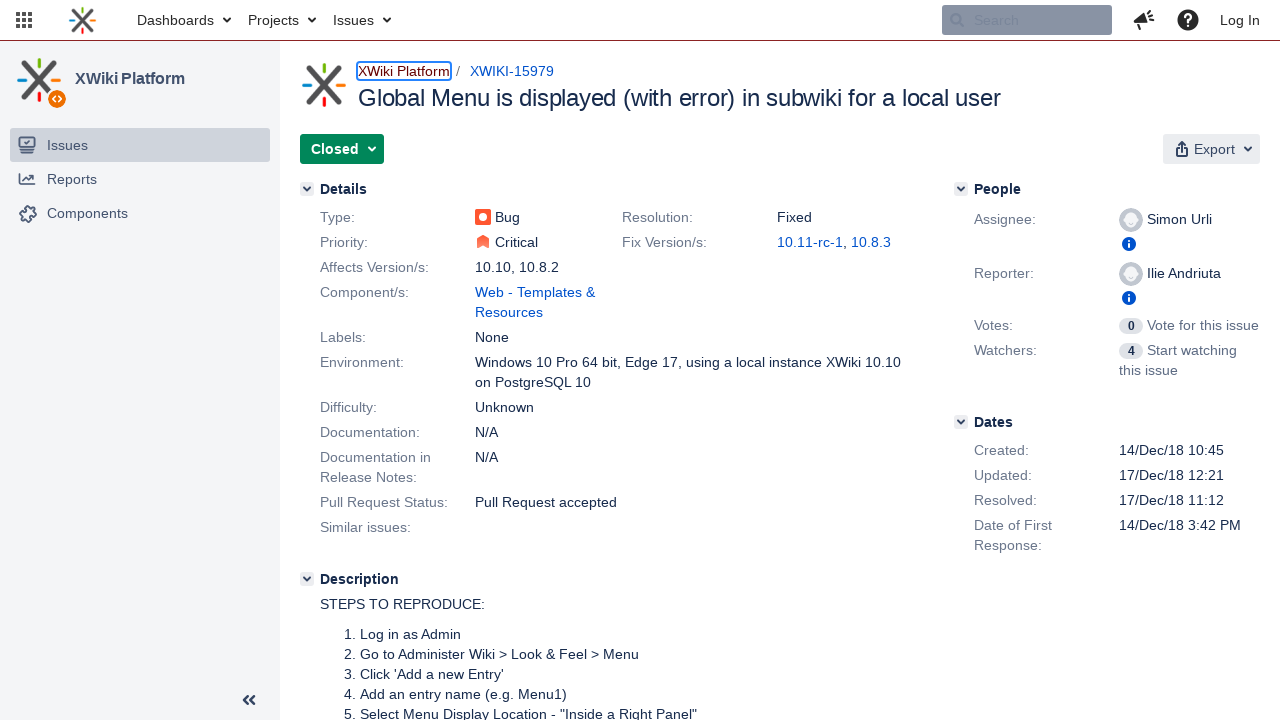

--- FILE ---
content_type: text/html;charset=UTF-8
request_url: https://jira.xwiki.org/browse/XWIKI-15979?attachmentViewMode=list
body_size: 1547
content:


<title>[XWIKI-15979] Global Menu is displayed (with error) in subwiki for a local user</title>


    












    <div class="tabwrap aui-tabs horizontal-tabs aui-tabs-disabled">
        

        <ul id="issue-tabs" class="tabs-menu">
                                
            <li class="menu-item "
                id="all-tabpanel"
                data-id="all-tabpanel"
                data-key="com.atlassian.jira.plugin.system.issuetabpanels:all-tabpanel"
                data-label="All"
                data-href="/browse/XWIKI-15979?page=com.atlassian.jira.plugin.system.issuetabpanels:all-tabpanel"
            >
                                    <a id="all-tabpanel" href="/browse/XWIKI-15979?page=com.atlassian.jira.plugin.system.issuetabpanels:all-tabpanel" class="ajax-activity-content">All</a>
                            </li>
                                
            <li class="menu-item  active-tab active "
                id="comment-tabpanel"
                data-id="comment-tabpanel"
                data-key="com.atlassian.jira.plugin.system.issuetabpanels:comment-tabpanel"
                data-label="Comments"
                data-href="/browse/XWIKI-15979?page=com.atlassian.jira.plugin.system.issuetabpanels:comment-tabpanel"
            >
                                    <a tabindex="0">Comments</a>
                            </li>
                                
            <li class="menu-item "
                id="worklog-tabpanel"
                data-id="worklog-tabpanel"
                data-key="com.atlassian.jira.plugin.system.issuetabpanels:worklog-tabpanel"
                data-label="Work Log"
                data-href="/browse/XWIKI-15979?page=com.atlassian.jira.plugin.system.issuetabpanels:worklog-tabpanel"
            >
                                    <a id="worklog-tabpanel" href="/browse/XWIKI-15979?page=com.atlassian.jira.plugin.system.issuetabpanels:worklog-tabpanel" class="ajax-activity-content">Work Log</a>
                            </li>
                                
            <li class="menu-item "
                id="changehistory-tabpanel"
                data-id="changehistory-tabpanel"
                data-key="com.atlassian.jira.plugin.system.issuetabpanels:changehistory-tabpanel"
                data-label="History"
                data-href="/browse/XWIKI-15979?page=com.atlassian.jira.plugin.system.issuetabpanels:changehistory-tabpanel"
            >
                                    <a id="changehistory-tabpanel" href="/browse/XWIKI-15979?page=com.atlassian.jira.plugin.system.issuetabpanels:changehistory-tabpanel" class="ajax-activity-content">History</a>
                            </li>
                                
            <li class="menu-item "
                id="activity-stream-issue-tab"
                data-id="activity-stream-issue-tab"
                data-key="com.atlassian.streams.streams-jira-plugin:activity-stream-issue-tab"
                data-label="Activity"
                data-href="/browse/XWIKI-15979?page=com.atlassian.streams.streams-jira-plugin:activity-stream-issue-tab"
            >
                                    <a id="activity-stream-issue-tab" href="/browse/XWIKI-15979?page=com.atlassian.streams.streams-jira-plugin:activity-stream-issue-tab" class="ajax-activity-content">Activity</a>
                            </li>
                </ul>

                    <div class="sortwrap">
                                    <button id="sort-button" class="issue-activity-sort-link aui-button aui-button-compact aui-button-subtle ajax-activity-content" data-tab-sort data-ajax="/browse/XWIKI-15979?actionOrder=asc" data-order="asc" title="Click to view oldest first">
                        <span class="activity-tab-sort-label">Newest first</span>
                        <span class="aui-icon activity-tab-sort-down"></span>
                    </button>
                            </div>
                        <div class="tabs-pane active-pane"></div>
    </div>
    <div class="issuePanelWrapper">
        <div class="issuePanelProgress"></div>
        <div class="issuePanelContainer" id="issue_actions_container">
                                                


<div id="comment-101103" class="issue-data-block activity-comment twixi-block  expanded">
    <div class="twixi-wrap verbose actionContainer">
        <div class="action-head">
            <button aria-label="Collapse comment" title="Collapse comment" class="twixi icon-default aui-icon aui-icon-small aui-iconfont-expanded"></button>
            <div class="action-details">        
    
    
    
                



    <a class="user-hover user-avatar" rel="iandriuta" id="commentauthor_101103_verbose" href="/secure/ViewProfile.jspa?name=iandriuta"><span class="aui-avatar aui-avatar-xsmall"><span class="aui-avatar-inner"><img src="https://jira.xwiki.org/secure/useravatar?size=xsmall&amp;avatarId=10222" loading="lazy" alt="iandriuta" /></span></span> Ilie Andriuta</a>
 added a comment  - <a href='/browse/XWIKI-15979?focusedId=101103&page=com.atlassian.jira.plugin.system.issuetabpanels:comment-tabpanel#comment-101103' class='commentdate_101103_verbose subText comment-created-date-link'><span class='date user-tz' title='17/Dec/18 12:21'><time class='livestamp' datetime='2018-12-17T12:21:48+0100'>17/Dec/18 12:21</time></span></a>  </div>
        </div>
        <div class="action-body flooded"><p>I don't have much information about the reason, but I agree too that the global menu should be visible for all users (global and local).</p> </div>
        <div class="action-links action-comment-actions">
                                </div>
    </div>
    <div class="twixi-wrap concise actionContainer">
        <div class="action-head">
            <button aria-label="Expand comment" title="Expand comment" class="twixi icon-default aui-icon aui-icon-small aui-iconfont-collapsed"></button>
            <div class="action-details flooded">
                        
    
    
    
                



    <a class="user-hover user-avatar" rel="iandriuta" id="commentauthor_101103_concise" href="/secure/ViewProfile.jspa?name=iandriuta"><span class="aui-avatar aui-avatar-xsmall"><span class="aui-avatar-inner"><img src="https://jira.xwiki.org/secure/useravatar?size=xsmall&amp;avatarId=10222" loading="lazy" alt="iandriuta" /></span></span> Ilie Andriuta</a>
 added a comment  - <a href='/browse/XWIKI-15979?focusedId=101103&page=com.atlassian.jira.plugin.system.issuetabpanels:comment-tabpanel#comment-101103' class='commentdate_101103_concise subText comment-created-date-link'><span class='date user-tz' title='17/Dec/18 12:21'><time class='livestamp' datetime='2018-12-17T12:21:48+0100'>17/Dec/18 12:21</time></span></a>                    I don't have much information about the reason, but I agree too that the global menu should be visible for all users (global and local).              </div>
        </div>
    </div>
</div>
                                     


<div id="comment-101101" class="issue-data-block activity-comment twixi-block  expanded">
    <div class="twixi-wrap verbose actionContainer">
        <div class="action-head">
            <button aria-label="Collapse comment" title="Collapse comment" class="twixi icon-default aui-icon aui-icon-small aui-iconfont-expanded"></button>
            <div class="action-details">        
    
    
    
                



    <a class="user-hover user-avatar" rel="tmortagne" id="commentauthor_101101_verbose" href="/secure/ViewProfile.jspa?name=tmortagne"><span class="aui-avatar aui-avatar-xsmall"><span class="aui-avatar-inner"><img src="https://jira.xwiki.org/secure/useravatar?size=xsmall&amp;avatarId=10222" loading="lazy" alt="tmortagne" /></span></span> Thomas Mortagne</a>
 added a comment  - <a href='/browse/XWIKI-15979?focusedId=101101&page=com.atlassian.jira.plugin.system.issuetabpanels:comment-tabpanel#comment-101101' class='commentdate_101101_verbose subText comment-created-date-link'><span class='date user-tz' title='17/Dec/18 11:38'><time class='livestamp' datetime='2018-12-17T11:38:08+0100'>17/Dec/18 11:38</time></span></a>  </div>
        </div>
        <div class="action-body flooded"><blockquote><p>My question is: why the expected result is for the menu to not be visible for the local user?</p></blockquote>

<p>I agree with you but I think this should be a different issue.</p> </div>
        <div class="action-links action-comment-actions">
                                </div>
    </div>
    <div class="twixi-wrap concise actionContainer">
        <div class="action-head">
            <button aria-label="Expand comment" title="Expand comment" class="twixi icon-default aui-icon aui-icon-small aui-iconfont-collapsed"></button>
            <div class="action-details flooded">
                        
    
    
    
                



    <a class="user-hover user-avatar" rel="tmortagne" id="commentauthor_101101_concise" href="/secure/ViewProfile.jspa?name=tmortagne"><span class="aui-avatar aui-avatar-xsmall"><span class="aui-avatar-inner"><img src="https://jira.xwiki.org/secure/useravatar?size=xsmall&amp;avatarId=10222" loading="lazy" alt="tmortagne" /></span></span> Thomas Mortagne</a>
 added a comment  - <a href='/browse/XWIKI-15979?focusedId=101101&page=com.atlassian.jira.plugin.system.issuetabpanels:comment-tabpanel#comment-101101' class='commentdate_101101_concise subText comment-created-date-link'><span class='date user-tz' title='17/Dec/18 11:38'><time class='livestamp' datetime='2018-12-17T11:38:08+0100'>17/Dec/18 11:38</time></span></a>                     My question is: why the expected result is for the menu to not be visible for the local user?  

 I agree with you but I think this should be a different issue.              </div>
        </div>
    </div>
</div>
                                     


<div id="comment-101076" class="issue-data-block activity-comment twixi-block  expanded">
    <div class="twixi-wrap verbose actionContainer">
        <div class="action-head">
            <button aria-label="Collapse comment" title="Collapse comment" class="twixi icon-default aui-icon aui-icon-small aui-iconfont-expanded"></button>
            <div class="action-details">        
    
    
    
                



    <a class="user-hover user-avatar" rel="evalica" id="commentauthor_101076_verbose" href="/secure/ViewProfile.jspa?name=evalica"><span class="aui-avatar aui-avatar-xsmall"><span class="aui-avatar-inner"><img src="https://jira.xwiki.org/secure/useravatar?size=xsmall&amp;avatarId=10222" loading="lazy" alt="evalica" /></span></span> Ecaterina Moraru (Valica)</a>
 added a comment  - <a href='/browse/XWIKI-15979?focusedId=101076&page=com.atlassian.jira.plugin.system.issuetabpanels:comment-tabpanel#comment-101076' class='commentdate_101076_verbose subText comment-created-date-link'><span class='date user-tz' title='14/Dec/18 17:49'><time class='livestamp' datetime='2018-12-14T17:49:42+0100'>14/Dec/18 17:49</time></span></a>  </div>
        </div>
        <div class="action-body flooded"><p>My question is: why the expected result is for the menu to not be visible for the local user?</p>

<p>My use case is this: I would like to reuse a global menu (to define it once in the main wiki, and reuse it in subwikis) and since it's a navigation menu I would expect it to be visible for everyone.</p> </div>
        <div class="action-links action-comment-actions">
                                </div>
    </div>
    <div class="twixi-wrap concise actionContainer">
        <div class="action-head">
            <button aria-label="Expand comment" title="Expand comment" class="twixi icon-default aui-icon aui-icon-small aui-iconfont-collapsed"></button>
            <div class="action-details flooded">
                        
    
    
    
                



    <a class="user-hover user-avatar" rel="evalica" id="commentauthor_101076_concise" href="/secure/ViewProfile.jspa?name=evalica"><span class="aui-avatar aui-avatar-xsmall"><span class="aui-avatar-inner"><img src="https://jira.xwiki.org/secure/useravatar?size=xsmall&amp;avatarId=10222" loading="lazy" alt="evalica" /></span></span> Ecaterina Moraru (Valica)</a>
 added a comment  - <a href='/browse/XWIKI-15979?focusedId=101076&page=com.atlassian.jira.plugin.system.issuetabpanels:comment-tabpanel#comment-101076' class='commentdate_101076_concise subText comment-created-date-link'><span class='date user-tz' title='14/Dec/18 17:49'><time class='livestamp' datetime='2018-12-14T17:49:42+0100'>14/Dec/18 17:49</time></span></a>                    My question is: why the expected result is for the menu to not be visible for the local user? 

 My use case is this: I would like to reuse a global menu (to define it once in the main wiki, and reuse it in subwikis) and since it's a navigation menu I would expect it to be visible for everyone.              </div>
        </div>
    </div>
</div>
                                     


<div id="comment-101075" class="issue-data-block activity-comment twixi-block  expanded">
    <div class="twixi-wrap verbose actionContainer">
        <div class="action-head">
            <button aria-label="Collapse comment" title="Collapse comment" class="twixi icon-default aui-icon aui-icon-small aui-iconfont-expanded"></button>
            <div class="action-details">        
    
    
    
                



    <a class="user-hover user-avatar" rel="surli" id="commentauthor_101075_verbose" href="/secure/ViewProfile.jspa?name=surli"><span class="aui-avatar aui-avatar-xsmall"><span class="aui-avatar-inner"><img src="https://jira.xwiki.org/secure/useravatar?size=xsmall&amp;avatarId=10222" loading="lazy" alt="surli" /></span></span> Simon Urli</a>
 added a comment  - <a href='/browse/XWIKI-15979?focusedId=101075&page=com.atlassian.jira.plugin.system.issuetabpanels:comment-tabpanel#comment-101075' class='commentdate_101075_verbose subText comment-created-date-link'><span class='date user-tz' title='14/Dec/18 15:42'><time class='livestamp' datetime='2018-12-14T15:42:35+0100'>14/Dec/18 15:42</time></span></a>  </div>
        </div>
        <div class="action-body flooded"><p>Reproduced on 10.11-SNAPSHOT too.</p> </div>
        <div class="action-links action-comment-actions">
                                </div>
    </div>
    <div class="twixi-wrap concise actionContainer">
        <div class="action-head">
            <button aria-label="Expand comment" title="Expand comment" class="twixi icon-default aui-icon aui-icon-small aui-iconfont-collapsed"></button>
            <div class="action-details flooded">
                        
    
    
    
                



    <a class="user-hover user-avatar" rel="surli" id="commentauthor_101075_concise" href="/secure/ViewProfile.jspa?name=surli"><span class="aui-avatar aui-avatar-xsmall"><span class="aui-avatar-inner"><img src="https://jira.xwiki.org/secure/useravatar?size=xsmall&amp;avatarId=10222" loading="lazy" alt="surli" /></span></span> Simon Urli</a>
 added a comment  - <a href='/browse/XWIKI-15979?focusedId=101075&page=com.atlassian.jira.plugin.system.issuetabpanels:comment-tabpanel#comment-101075' class='commentdate_101075_concise subText comment-created-date-link'><span class='date user-tz' title='14/Dec/18 15:42'><time class='livestamp' datetime='2018-12-14T15:42:35+0100'>14/Dec/18 15:42</time></span></a>                    Reproduced on 10.11-SNAPSHOT too.              </div>
        </div>
    </div>
</div>
                                     </div>
    </div>
